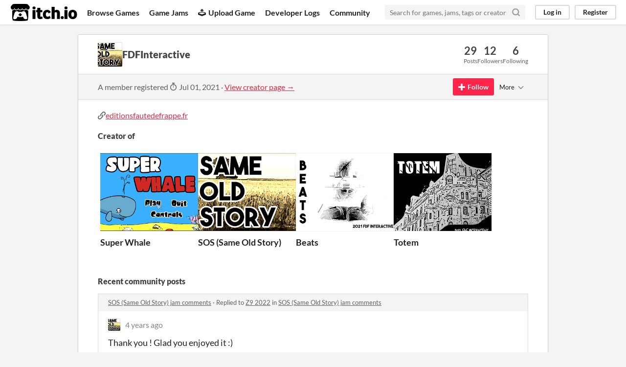

--- FILE ---
content_type: text/html
request_url: https://itch.io/profile/fdfinteractive
body_size: 7732
content:
<!DOCTYPE HTML><html lang="en"><head><meta charset="UTF-8"/><META name="GENERATOR" content="IBM HomePage Builder 2001 V5.0.0 for Windows"><meta name="msvalidate.01" content="3BB4D18369B9C21326AF7A99FCCC5A09" /><meta property="fb:app_id" content="537395183072744" /><title>FDFInteractive - itch.io</title><meta name="csrf_token" value="WyJBaFdUIiwxNzY4NjMzODM0LCJjZFZrQnNYU1dlUW1CeUciXQ==.P3gXDhL8+fcyOCbyirN/HhF+Jb8=" /><meta content="FDFInteractive" property="og:title"/><meta content="itch.io" property="og:site_name"/><meta content="4503599627724030" property="twitter:account_id"/><link rel="canonical" href="https://fdfinteractive.itch.io"/><link rel="manifest" href="/static/manifest.json"/><meta name="itch:path" content="users/4611758"/><meta name="viewport" content="width=device-width, initial-scale=1"/><meta name="theme-color" content="#FA5C5C"/><link rel="stylesheet" href="https://static.itch.io/main.css?1768623172"/><script type="text/javascript">if (!window.location.hostname.match(/localhost/)) {      window.dataLayer = window.dataLayer || [];
      function gtag(){dataLayer.push(arguments);}
      gtag('js', new Date());
      gtag('config', "G-36R7NPBMLS", {});
      (function(d, t, s, m) {
        s = d.createElement(t);
        s.src = "https:\/\/www.googletagmanager.com\/gtag\/js?id=G-36R7NPBMLS";
        s.async = 1;
        m = d.getElementsByTagName(t)[0];
        m.parentNode.insertBefore(s, m);
      })(document, "script");
      }</script><script type="text/javascript">window.itchio_translations_url = 'https://static.itch.io/translations';</script><script src="https://static.itch.io/lib.min.js?1768623172" type="text/javascript"></script><script src="https://static.itch.io/bundle.min.js?1768623172" type="text/javascript"></script><script src="https://static.itch.io/react.min.js?1768623172" defer type="text/javascript"></script><script src="https://static.itch.io/community.min.js?1768623172" type="text/javascript"></script><script type="text/javascript">I.current_user = null;</script></head><body data-host="itch.io" data-page_name="community.profile" class="locale_en layout_widget responsive"><div class="header_widget base_widget" id="header_3414271"><a href="#maincontent" class="skip_to_main">Skip to main content</a><div class="primary_header"><h1 title="itch.io - indie game hosting marketplace" class="title"><a title="itch.io - indie game hosting marketplace" href="/" class="header_logo"><span class="visually_hidden">itch.io</span><img src="https://static.itch.io/images/logo-black-new.svg" alt="itch.io logo &amp; title" width="775" height="199" class="full_logo"/><img src="https://static.itch.io/images/itchio-textless-black.svg" alt="itch.io logo" width="262" height="235" class="minimal_logo"/></a></h1><div class="header_buttons"><a data-label="browse" href="/games" class="header_button browse_btn">Browse Games</a><a data-label="jams" href="/jams" class="header_button jams_btn">Game Jams</a><a data-label="developers" href="/developers" class="header_button developers_btn"><span aria-hidden="true" class="icon icon-upload"></span>Upload Game</a><a data-label="devlogs" href="/devlogs" class="header_button devlogs_btn">Developer Logs</a><a data-label="community.home" href="/community" class="header_button community.home_btn">Community</a></div><form action="/search" class="game_search"><input required="required" placeholder="Search for games, jams, tags or creators" type="text" name="q" class="search_input"/><button aria-label="Search" class="submit_btn"><svg role="img" width="18" height="18" stroke="currentColor" stroke-width="3" aria-hidden stroke-linecap="round" fill="none" stroke-linejoin="round" version="1.1" viewBox="0 0 24 24" class="svgicon icon_search"><circle cx="11" cy="11" r="8"></circle><line x1="21" y1="21" x2="16.65" y2="16.65"></line></svg></button></form><div class="user_panel_widget base_widget" id="user_panel_9972050"><a data-label="log_in" data-register_action="header" href="/login" class="panel_button">Log in</a><a data-label="register" data-register_action="header" href="/register" class="panel_button register_button">Register</a></div></div><div data-target="browse" class="header_dropdown"><a href="/games/store">Indie game store</a><a href="/games/free">Free games</a><a href="/games/fun">Fun games</a><a href="/games/tag-horror">Horror games</a><div class="divider"></div><a href="/tools">Game development</a><a href="/game-assets">Assets</a><a href="/comics">Comics</a><div class="divider"></div><a href="/sales">Sales</a><a href="/bundles">Bundles</a><div class="divider"></div><a href="/jobs">Jobs</a><div class="divider"></div><a href="/tags">Tags</a><a href="/game-development/engines">Game Engines</a></div></div><div class="main"><div class="inner_column"><div class="community_profile_page page_widget base_widget" id="community_profile_6652344"><div class="tabbed_header_widget base_widget" id="tabbed_header_7039472"><div class="stat_header_widget"><div class="text_container"><div style="background-image: url(&#039;https://img.itch.zone/aW1nLzY5MDI3OTQucG5n/80x80%23/EZBiP5.png&#039;)" class="avatar"></div><h2>FDFInteractive</h2></div><div class="stats_container"><div class="stat_box"><div class="stat_value">29</div><div class="stat_label">Posts</div></div><div class="stat_box"><div class="stat_value">12</div><div class="stat_label">Followers</div></div><div class="stat_box"><div class="stat_value">6</div><div class="stat_label">Following</div></div></div></div></div><div class="sub_header"><div class="user_data">A member registered <abbr title="01 July 2021 @ 07:25 UTC"><span aria-hidden="true" class="icon icon-stopwatch"></span> Jul 01, 2021</abbr><span class="divider"> · </span><a href="https://fdfinteractive.itch.io">View creator page →</a></div><div class="follow_button_widget base_widget" id="follow_button_5423006"></div><div class="filter_picker_widget base_widget" id="filter_picker_3600900"><button class="filter_value"><span class="value_label">More</span><svg role="img" width="18" height="18" stroke="currentColor" stroke-width="2" aria-hidden stroke-linecap="round" fill="none" stroke-linejoin="round" version="1.1" viewBox="0 0 24 24" class="svgicon icon_down_tick2"><polyline points="6 9 12 15 18 9"></polyline></svg></button><div class="filter_popup"><div class="filter_options"><div class="filter_option"><form action="/blocks" method="post" onsubmit="return confirm(&#039;You will no longer see this accounts posts and receive notifications from them.&#039;)" class="block_form"><input type="hidden" name="csrf_token" value="WyJBaFdUIiwxNzY4NjMzODM0LCJjZFZrQnNYU1dlUW1CeUciXQ==.P3gXDhL8+fcyOCbyirN/HhF+Jb8=" /><input value="4611758" name="blocked_user_id" type="hidden"/><input value="block" name="action" type="hidden"/><button class="button small">Block account</button></form></div></div></div></div></div><div class="padded"><div class="user_links user_links_widget base_widget" id="user_links_7772871"><span class="link_group"><span class="icon icon-link"></span><a href="http://editionsfautedefrappe.fr" rel="nofollow me">editionsfautedefrappe.fr</a></span></div><h3>Creator of</h3><div class="game_carousel_widget base_widget"><div class="paddle_next" data-label="paddle_next"><div class="paddle_center_area"></div></div><div class="paddle_prev" data-label="paddle_prev"><div class="paddle_center_area"></div></div><div class="scrollbar_outer"><div class="scrollbar_inner"></div></div><div class="scrolling_outer"><div class="game_grid_widget base_widget scrolling_inner game_list"><div data-game_id="1177806" dir="auto" class="game_cell has_cover lazy_images"><div style="background-color:#000000;" class="game_thumb"><a tabindex="-1" data-label="game:1177806:thumb" data-action="game_grid" href="https://fdfinteractive.itch.io/super-whale" class="thumb_link game_link"><img class="lazy_loaded" width="315" height="250" data-lazy_src="https://img.itch.zone/aW1nLzY4NTg3OTUucG5n/315x250%23c/BXBgfv.png"/></a></div><div class="game_cell_data"><div class="game_title"><a data-label="game:1177806:title" data-action="game_grid" href="https://fdfinteractive.itch.io/super-whale" class="title game_link">Super Whale</a></div><div title="R-type style 2D Shooter with a marin mammal !" class="game_text">R-type style 2D Shooter with a marin mammal !</div><div class="game_author"><a data-action="game_grid" href="https://fdfinteractive.itch.io" data-label="user:4611758">FDFInteractive</a></div><div class="game_genre">Shooter</div><div class="game_platform"><span title="Download for Windows" aria-hidden="true" class="icon icon-windows8"></span> </div></div></div><div data-game_id="1170777" dir="auto" class="game_cell has_cover lazy_images"><div style="background-color:#000000;" class="game_thumb"><a tabindex="-1" data-label="game:1170777:thumb" data-action="game_grid" href="https://fdfinteractive.itch.io/sos-same-old-story" class="thumb_link game_link"><img class="lazy_loaded" width="315" height="250" data-lazy_src="https://img.itch.zone/aW1nLzY4MTYxNTMucG5n/315x250%23c/iVEOG7.png"/></a></div><div class="game_cell_data"><div class="game_title"><a data-label="game:1170777:title" data-action="game_grid" href="https://fdfinteractive.itch.io/sos-same-old-story" class="title game_link">SOS (Same Old Story)</a></div><div title="On this road, choices lead to live... Or die." class="game_text">On this road, choices lead to live... Or die.</div><div class="game_author"><a data-action="game_grid" href="https://fdfinteractive.itch.io" data-label="user:4611758">FDFInteractive</a></div><div class="game_genre">Visual Novel</div><div class="game_platform"><span title="Download for Windows" aria-hidden="true" class="icon icon-windows8"></span> </div></div></div><div data-game_id="1133401" dir="auto" class="game_cell has_cover lazy_images"><div class="game_thumb"><a tabindex="-1" data-label="game:1133401:thumb" data-action="game_grid" href="https://fdfinteractive.itch.io/beats" class="thumb_link game_link"><img class="lazy_loaded" width="315" height="250" data-lazy_src="https://img.itch.zone/aW1nLzY1Njg2NjAucG5n/315x250%23c/eh22rw.png"/></a></div><div class="game_cell_data"><div class="game_title"><a data-label="game:1133401:title" data-action="game_grid" href="https://fdfinteractive.itch.io/beats" class="title game_link">Beats</a></div><div title="Horror point&#039;n click about recollecting memories... And facing them." class="game_text">Horror point&#039;n click about recollecting memories... And facing them.</div><div class="game_author"><a data-action="game_grid" href="https://fdfinteractive.itch.io" data-label="user:4611758">FDFInteractive</a></div><div class="game_genre">Interactive Fiction</div><div class="game_platform"><span title="Download for Windows" aria-hidden="true" class="icon icon-windows8"></span> </div></div></div><div data-game_id="1109150" dir="auto" class="game_cell has_cover lazy_images"><div style="background-color:#261b1b;" class="game_thumb"><a tabindex="-1" data-label="game:1109150:thumb" data-action="game_grid" href="https://fdfinteractive.itch.io/totem" class="thumb_link game_link"><img class="lazy_loaded" width="315" height="250" data-lazy_src="https://img.itch.zone/aW1nLzY0MDM5OTAuanBn/315x250%23c/Oz8PUo.jpg"/></a></div><div class="game_cell_data"><div class="game_title"><a data-label="game:1109150:title" data-action="game_grid" href="https://fdfinteractive.itch.io/totem" class="title game_link">Totem</a></div><div title="Old school black and white horror point&#039;n click" class="game_text">Old school black and white horror point&#039;n click</div><div class="game_author"><a data-action="game_grid" href="https://fdfinteractive.itch.io" data-label="user:4611758">FDFInteractive</a></div><div class="game_genre">Adventure</div><div class="game_platform"><span title="Download for Windows" aria-hidden="true" class="icon icon-windows8"></span> </div></div></div></div></div></div><div class="recent_posts"><h3>Recent community posts</h3><div class="topic_post_row"><div class="topic_title"><a href="/jam/sunofes21/rate/1170777">SOS (Same Old Story) jam comments</a><span> · </span>Replied to <a href="https://z9-2022.itch.io">Z9 2022</a> in <a href="/jam/sunofes21/rate/1170777">SOS (Same Old Story) jam comments</a></div><div class="community_post_list_widget base_widget" id="community_post_list_6338873"><div data-post="{&quot;user_id&quot;:4611758,&quot;id&quot;:4400414}" class="community_post" id="post-4400414"><div id="first-post" class="post_anchor"></div><div id="last-post" class="post_anchor"></div><div class="post_grid"><a href="/profile/fdfinteractive" class="avatar_container"><div style="background-image: url(https://img.itch.zone/aW1nLzY5MDI3OTQucG5n/25x25%23/RaxCBp.png)" class="post_avatar"></div></a><div class="post_header"><span class="post_author"><a href="/profile/fdfinteractive">FDFInteractive</a></span><span title="2021-08-30 12:17:23" class="post_date"><a href="/post/4400414">4 years ago</a></span></div><div class="post_content"><div dir="auto" class="post_body user_formatted"><p>Thank you ! Glad you enjoyed it :)</p></div><div class="post_footer"><a data-register_action="community_reply" href="/login" class="post_action reply_btn">Reply</a></div></div></div></div><script id="vote_counts_tpl" type="text/template"><% if (up_score > 0) { %><span class="upvotes">(+{{up_score}})</span><% } %><% if (down_score > 0) { %><span class="downvotes">(-{{down_score}})</span><% } %></script></div></div><div class="topic_post_row"><div class="topic_title"><a href="https://fdfinteractive.itch.io/sos-same-old-story/comments">SOS (Same Old Story) comments</a><span> · </span>Replied to <a href="https://z9-2022.itch.io">Z9 2022</a> in <a href="https://fdfinteractive.itch.io/sos-same-old-story/comments">SOS (Same Old Story) comments</a></div><div class="community_post_list_widget base_widget" id="community_post_list_9307675"><div data-post="{&quot;user_id&quot;:4611758,&quot;id&quot;:4400398}" class="community_post" id="post-4400398"><div id="first-post" class="post_anchor"></div><div id="last-post" class="post_anchor"></div><div class="post_grid"><a href="/profile/fdfinteractive" class="avatar_container"><div style="background-image: url(https://img.itch.zone/aW1nLzY5MDI3OTQucG5n/25x25%23/RaxCBp.png)" class="post_avatar"></div></a><div class="post_header"><span class="post_author"><a href="/profile/fdfinteractive">FDFInteractive</a></span><span title="2021-08-30 12:16:22" class="post_date"><a href="/post/4400398">4 years ago</a></span></div><div class="post_content"><div dir="auto" class="post_body user_formatted"><p>Thanks a lot !</p></div><div class="post_footer"><a data-register_action="community_reply" href="/login" class="post_action reply_btn">Reply</a></div></div></div></div><script id="vote_counts_tpl" type="text/template"><% if (up_score > 0) { %><span class="upvotes">(+{{up_score}})</span><% } %><% if (down_score > 0) { %><span class="downvotes">(-{{down_score}})</span><% } %></script></div></div><div class="topic_post_row"><div class="topic_title"><a href="https://fdfinteractive.itch.io/sos-same-old-story/comments">SOS (Same Old Story) comments</a><span> · </span>Replied to <a href="https://matti-1.itch.io">Matti-1</a> in <a href="https://fdfinteractive.itch.io/sos-same-old-story/comments">SOS (Same Old Story) comments</a></div><div class="community_post_list_widget base_widget" id="community_post_list_5087616"><div data-post="{&quot;user_id&quot;:4611758,&quot;id&quot;:4349522}" class="community_post" id="post-4349522"><div id="first-post" class="post_anchor"></div><div id="last-post" class="post_anchor"></div><div class="post_grid"><a href="/profile/fdfinteractive" class="avatar_container"><div style="background-image: url(https://img.itch.zone/aW1nLzY5MDI3OTQucG5n/25x25%23/RaxCBp.png)" class="post_avatar"></div></a><div class="post_header"><span class="post_author"><a href="/profile/fdfinteractive">FDFInteractive</a></span><span title="2021-08-25 16:20:11" class="post_date"><a href="/post/4349522">4 years ago</a></span></div><div class="post_content"><div dir="auto" class="post_body user_formatted"><p>HI ! About 10-15 minutes if you make directly the right choices... More if you don&#x27;t :)</p></div><div class="post_footer"><a data-register_action="community_reply" href="/login" class="post_action reply_btn">Reply</a></div></div></div></div><script id="vote_counts_tpl" type="text/template"><% if (up_score > 0) { %><span class="upvotes">(+{{up_score}})</span><% } %><% if (down_score > 0) { %><span class="downvotes">(-{{down_score}})</span><% } %></script></div></div><div class="topic_post_row"><div class="topic_title"><a href="https://laurahunt.itch.io/if-on-a-winters-night-four-travelers/comments">If On A Winter&#039;s Night, Four Travelers comments</a><span> · </span>Posted in <a href="https://laurahunt.itch.io/if-on-a-winters-night-four-travelers/comments">If On A Winter&#039;s Night, Four Travelers comments</a></div><div class="community_post_list_widget base_widget" id="community_post_list_3949909"><div data-post="{&quot;user_id&quot;:4611758,&quot;id&quot;:4333041}" class="community_post" id="post-4333041"><div id="first-post" class="post_anchor"></div><div id="last-post" class="post_anchor"></div><div class="post_grid"><a href="/profile/fdfinteractive" class="avatar_container"><div style="background-image: url(https://img.itch.zone/aW1nLzY5MDI3OTQucG5n/25x25%23/RaxCBp.png)" class="post_avatar"></div></a><div class="post_header"><span class="post_author"><a href="/profile/fdfinteractive">FDFInteractive</a></span><span title="2021-08-23 09:38:25" class="post_date"><a href="/post/4333041">4 years ago</a></span></div><div class="post_content"><div dir="auto" class="post_body user_formatted"><p>Hi ! I&#x27;m not the only one here to say that, but you&#x27;ve done a splendid job !&nbsp; Have you other games in developpement ? Thanks for sharing your work :)</p></div><div class="post_footer"><a data-register_action="community_reply" href="/login" class="post_action reply_btn">Reply</a></div></div></div></div><script id="vote_counts_tpl" type="text/template"><% if (up_score > 0) { %><span class="upvotes">(+{{up_score}})</span><% } %><% if (down_score > 0) { %><span class="downvotes">(-{{down_score}})</span><% } %></script></div></div><div class="topic_post_row"><div class="topic_title"><a href="https://gsstudio.itch.io/marks-room/comments">Mark&#039;s Room comments</a><span> · </span>Posted in <a href="https://gsstudio.itch.io/marks-room/comments">Mark&#039;s Room comments</a></div><div class="community_post_list_widget base_widget" id="community_post_list_1836683"><div data-post="{&quot;user_id&quot;:4611758,&quot;id&quot;:4333022}" class="community_post" id="post-4333022"><div id="first-post" class="post_anchor"></div><div id="last-post" class="post_anchor"></div><div class="post_grid"><a href="/profile/fdfinteractive" class="avatar_container"><div style="background-image: url(https://img.itch.zone/aW1nLzY5MDI3OTQucG5n/25x25%23/RaxCBp.png)" class="post_avatar"></div></a><div class="post_header"><span class="post_author"><a href="/profile/fdfinteractive">FDFInteractive</a></span><span title="2021-08-23 09:35:33" class="post_date"><a href="/post/4333022">4 years ago</a></span></div><div class="post_content"><div dir="auto" class="post_body user_formatted"><p>The next one ! We want the next one ! But seriously, I really enjoyed this first room. Thanks for sharing it with us :)</p></div><div class="post_footer"><a data-register_action="community_reply" href="/login" class="post_action reply_btn">Reply</a></div></div></div></div><script id="vote_counts_tpl" type="text/template"><% if (up_score > 0) { %><span class="upvotes">(+{{up_score}})</span><% } %><% if (down_score > 0) { %><span class="downvotes">(-{{down_score}})</span><% } %></script></div></div><div class="topic_post_row"><div class="topic_title"><a href="https://ansimuz.itch.io/plage-road/comments">Plague Road comments</a><span> · </span>Posted in <a href="https://ansimuz.itch.io/plage-road/comments">Plague Road comments</a></div><div class="community_post_list_widget base_widget" id="community_post_list_8856205"><div data-post="{&quot;user_id&quot;:4611758,&quot;id&quot;:4333001}" class="community_post" id="post-4333001"><div id="first-post" class="post_anchor"></div><div id="last-post" class="post_anchor"></div><div class="post_grid"><a href="/profile/fdfinteractive" class="avatar_container"><div style="background-image: url(https://img.itch.zone/aW1nLzY5MDI3OTQucG5n/25x25%23/RaxCBp.png)" class="post_avatar"></div></a><div class="post_header"><span class="post_author"><a href="/profile/fdfinteractive">FDFInteractive</a></span><span title="2021-08-23 09:33:31" class="post_date"><a href="/post/4333001">4 years ago</a></span></div><div class="post_content"><div dir="auto" class="post_body user_formatted"><p>Hi ! Amazing how you can build an atmosphere and solid gameplay with a black screen and a bunch of little sprites... Really enjoyed it.&nbsp;Good job !&nbsp;<span></span></p></div><div class="post_footer"><a data-register_action="community_reply" href="/login" class="post_action reply_btn">Reply</a></div></div></div></div><script id="vote_counts_tpl" type="text/template"><% if (up_score > 0) { %><span class="upvotes">(+{{up_score}})</span><% } %><% if (down_score > 0) { %><span class="downvotes">(-{{down_score}})</span><% } %></script></div></div><div class="topic_post_row"><div class="topic_title"><a href="https://beyondbooleans.itch.io/abscission/comments">Abscission - Demo comments</a><span> · </span>Posted in <a href="https://beyondbooleans.itch.io/abscission/comments">Abscission - Demo comments</a></div><div class="community_post_list_widget base_widget" id="community_post_list_5028258"><div data-post="{&quot;user_id&quot;:4611758,&quot;id&quot;:4332957}" class="community_post" id="post-4332957"><div id="first-post" class="post_anchor"></div><div id="last-post" class="post_anchor"></div><div class="post_grid"><a href="/profile/fdfinteractive" class="avatar_container"><div style="background-image: url(https://img.itch.zone/aW1nLzY5MDI3OTQucG5n/25x25%23/RaxCBp.png)" class="post_avatar"></div></a><div class="post_header"><span class="post_author"><a href="/profile/fdfinteractive">FDFInteractive</a></span><span title="2021-08-23 09:22:57" class="post_date"><a href="/post/4332957">4 years ago</a></span></div><div class="post_content"><div dir="auto" class="post_body user_formatted"><p>Hi ! Really enjoyed atmosphere and story. Can&#x27;t wait for the entire game... You have all support from the FDF Interactive team :)</p></div><div class="post_footer"><a data-register_action="community_reply" href="/login" class="post_action reply_btn">Reply</a></div></div></div></div><script id="vote_counts_tpl" type="text/template"><% if (up_score > 0) { %><span class="upvotes">(+{{up_score}})</span><% } %><% if (down_score > 0) { %><span class="downvotes">(-{{down_score}})</span><% } %></script></div></div><div class="topic_post_row"><div class="topic_title"><a href="https://chankostudios.itch.io/otsukare/comments">Otsukare! comments</a><span> · </span>Posted in <a href="https://chankostudios.itch.io/otsukare/comments">Otsukare! comments</a></div><div class="community_post_list_widget base_widget" id="community_post_list_7031943"><div data-post="{&quot;user_id&quot;:4611758,&quot;id&quot;:4332952}" class="community_post" id="post-4332952"><div id="first-post" class="post_anchor"></div><div id="last-post" class="post_anchor"></div><div class="post_grid"><a href="/profile/fdfinteractive" class="avatar_container"><div style="background-image: url(https://img.itch.zone/aW1nLzY5MDI3OTQucG5n/25x25%23/RaxCBp.png)" class="post_avatar"></div></a><div class="post_header"><span class="post_author"><a href="/profile/fdfinteractive">FDFInteractive</a></span><span title="2021-08-23 09:20:30" class="post_date"><a href="/post/4332952">4 years ago</a></span></div><div class="post_content"><div dir="auto" class="post_body user_formatted"><p>Pretty cool game. Perfect for all frustrated employees... En français, du beau boulot !</p></div><div class="post_footer"><a data-register_action="community_reply" href="/login" class="post_action reply_btn">Reply</a></div></div></div></div><script id="vote_counts_tpl" type="text/template"><% if (up_score > 0) { %><span class="upvotes">(+{{up_score}})</span><% } %><% if (down_score > 0) { %><span class="downvotes">(-{{down_score}})</span><% } %></script></div></div><div class="topic_post_row"><div class="topic_title"><a href="https://aquiluslupus.itch.io/cozy/comments">Cozy comments</a><span> · </span>Posted in <a href="https://aquiluslupus.itch.io/cozy/comments">Cozy comments</a></div><div class="community_post_list_widget base_widget" id="community_post_list_3217217"><div data-post="{&quot;user_id&quot;:4611758,&quot;id&quot;:4332943}" class="community_post" id="post-4332943"><div id="first-post" class="post_anchor"></div><div id="last-post" class="post_anchor"></div><div class="post_grid"><a href="/profile/fdfinteractive" class="avatar_container"><div style="background-image: url(https://img.itch.zone/aW1nLzY5MDI3OTQucG5n/25x25%23/RaxCBp.png)" class="post_avatar"></div></a><div class="post_header"><span class="post_author"><a href="/profile/fdfinteractive">FDFInteractive</a></span><span title="2021-08-23 09:18:49" class="post_date"><a href="/post/4332943">4 years ago</a></span></div><div class="post_content"><div dir="auto" class="post_body user_formatted"><p>Hi ! I really enjoyed this old school point and click tribute ! With some original atmosphere too... Thanks for sharing it with us :)</p></div><div class="post_footer"><a data-register_action="community_reply" href="/login" class="post_action reply_btn">Reply</a></div></div></div></div><script id="vote_counts_tpl" type="text/template"><% if (up_score > 0) { %><span class="upvotes">(+{{up_score}})</span><% } %><% if (down_score > 0) { %><span class="downvotes">(-{{down_score}})</span><% } %></script></div></div><div class="topic_post_row"><div class="topic_title"><a href="https://thecosmicfae.itch.io/the-last-door-on-the-left/comments">The Last Door on the Left comments</a><span> · </span>Posted in <a href="https://thecosmicfae.itch.io/the-last-door-on-the-left/comments">The Last Door on the Left comments</a></div><div class="community_post_list_widget base_widget" id="community_post_list_8408288"><div data-post="{&quot;user_id&quot;:4611758,&quot;id&quot;:4332934}" class="community_post" id="post-4332934"><div id="first-post" class="post_anchor"></div><div id="last-post" class="post_anchor"></div><div class="post_grid"><a href="/profile/fdfinteractive" class="avatar_container"><div style="background-image: url(https://img.itch.zone/aW1nLzY5MDI3OTQucG5n/25x25%23/RaxCBp.png)" class="post_avatar"></div></a><div class="post_header"><span class="post_author"><a href="/profile/fdfinteractive">FDFInteractive</a></span><span title="2021-08-23 09:16:13" class="post_date"><a href="/post/4332934">4 years ago</a></span> <span class="edit_message">(2 edits)</span> </div><div class="post_content"><div dir="auto" class="post_body user_formatted"><p>Cool short game, simple but scary... Thanks for sharing it !</p></div><div class="post_footer"><a data-register_action="community_reply" href="/login" class="post_action reply_btn">Reply</a></div></div></div></div><script id="vote_counts_tpl" type="text/template"><% if (up_score > 0) { %><span class="upvotes">(+{{up_score}})</span><% } %><% if (down_score > 0) { %><span class="downvotes">(-{{down_score}})</span><% } %></script></div></div><div class="topic_post_row"><div class="topic_title"><a href="https://fdfinteractive.itch.io/totem/comments">Totem comments</a><span> · </span>Replied to <a href="https://terrorose.itch.io">Terry</a> in <a href="https://fdfinteractive.itch.io/totem/comments">Totem comments</a></div><div class="community_post_list_widget base_widget" id="community_post_list_9001394"><div data-post="{&quot;user_id&quot;:4611758,&quot;id&quot;:4305378}" class="community_post" id="post-4305378"><div id="first-post" class="post_anchor"></div><div id="last-post" class="post_anchor"></div><div class="post_grid"><a href="/profile/fdfinteractive" class="avatar_container"><div style="background-image: url(https://img.itch.zone/aW1nLzY5MDI3OTQucG5n/25x25%23/RaxCBp.png)" class="post_avatar"></div></a><div class="post_header"><span class="post_author"><a href="/profile/fdfinteractive">FDFInteractive</a></span><span title="2021-08-20 10:16:16" class="post_date"><a href="/post/4305378">4 years ago</a></span></div><div class="post_content"><div dir="auto" class="post_body user_formatted"><p>HI !&nbsp;You can save at any time, wich loads you at the beginning of each &quot;section&quot; (ground floor, greenhouse, attic, etc) and save also your inventory.&nbsp; Thanks for playing and enjoy :)</p></div><div class="post_footer"><a data-register_action="community_reply" href="/login" class="post_action reply_btn">Reply</a></div></div></div></div><script id="vote_counts_tpl" type="text/template"><% if (up_score > 0) { %><span class="upvotes">(+{{up_score}})</span><% } %><% if (down_score > 0) { %><span class="downvotes">(-{{down_score}})</span><% } %></script></div></div><div class="topic_post_row"><div class="topic_title"><a href="/jam/indie-horror-jam/rate/1133401">Beats jam comments</a><span> · </span>Replied to <a href="https://joelgray.itch.io">JoelTheGray</a> in <a href="/jam/indie-horror-jam/rate/1133401">Beats jam comments</a></div><div class="community_post_list_widget base_widget" id="community_post_list_924008"><div data-post="{&quot;user_id&quot;:4611758,&quot;id&quot;:4141870}" class="community_post" id="post-4141870"><div id="first-post" class="post_anchor"></div><div id="last-post" class="post_anchor"></div><div class="post_grid"><a href="/profile/fdfinteractive" class="avatar_container"><div style="background-image: url(https://img.itch.zone/aW1nLzY5MDI3OTQucG5n/25x25%23/RaxCBp.png)" class="post_avatar"></div></a><div class="post_header"><span class="post_author"><a href="/profile/fdfinteractive">FDFInteractive</a></span><span title="2021-07-27 16:14:41" class="post_date"><a href="/post/4141870">4 years ago</a></span></div><div class="post_content"><div dir="auto" class="post_body user_formatted"><p>Thanks a lot, JoelTheGray ! I&#x27;ll be less confusing with navigation next time... Even if it adds some mystery :)</p></div><div class="post_footer"><a data-register_action="community_reply" href="/login" class="post_action reply_btn">Reply</a></div></div></div></div><script id="vote_counts_tpl" type="text/template"><% if (up_score > 0) { %><span class="upvotes">(+{{up_score}})</span><% } %><% if (down_score > 0) { %><span class="downvotes">(-{{down_score}})</span><% } %></script></div></div><div class="topic_post_row"><div class="topic_title"><a href="https://ke51n.itch.io/zombie-train-beyond-earth-episode-i/comments">Zombie Train Beyond Earth: Episode I comments</a><span> · </span>Posted in <a href="https://ke51n.itch.io/zombie-train-beyond-earth-episode-i/comments">Zombie Train Beyond Earth: Episode I comments</a></div><div class="community_post_list_widget base_widget" id="community_post_list_3366097"><div data-post="{&quot;user_id&quot;:4611758,&quot;id&quot;:3940233}" class="community_post" id="post-3940233"><div id="first-post" class="post_anchor"></div><div id="last-post" class="post_anchor"></div><div class="post_grid"><a href="/profile/fdfinteractive" class="avatar_container"><div style="background-image: url(https://img.itch.zone/aW1nLzY5MDI3OTQucG5n/25x25%23/RaxCBp.png)" class="post_avatar"></div></a><div class="post_header"><span class="post_author"><a href="/profile/fdfinteractive">FDFInteractive</a></span><span title="2021-07-05 15:20:37" class="post_date"><a href="/post/3940233">4 years ago</a></span></div><div class="post_content"><div dir="auto" class="post_body user_formatted"><p>Nothing like a good zombie brawl on rails... Thanks for the experience !</p></div><div class="post_footer"><a data-register_action="community_reply" href="/login" class="post_action reply_btn">Reply</a></div></div></div></div><script id="vote_counts_tpl" type="text/template"><% if (up_score > 0) { %><span class="upvotes">(+{{up_score}})</span><% } %><% if (down_score > 0) { %><span class="downvotes">(-{{down_score}})</span><% } %></script></div></div><div class="topic_post_row"><div class="topic_title"><a href="https://sdelay.itch.io/destroy-the-plant/comments">Destroy The Plant comments</a><span> · </span>Posted in <a href="https://sdelay.itch.io/destroy-the-plant/comments">Destroy The Plant comments</a></div><div class="community_post_list_widget base_widget" id="community_post_list_9301745"><div data-post="{&quot;user_id&quot;:4611758,&quot;id&quot;:3940223}" class="community_post" id="post-3940223"><div id="first-post" class="post_anchor"></div><div id="last-post" class="post_anchor"></div><div class="post_grid"><a href="/profile/fdfinteractive" class="avatar_container"><div style="background-image: url(https://img.itch.zone/aW1nLzY5MDI3OTQucG5n/25x25%23/RaxCBp.png)" class="post_avatar"></div></a><div class="post_header"><span class="post_author"><a href="/profile/fdfinteractive">FDFInteractive</a></span><span title="2021-07-05 15:18:39" class="post_date"><a href="/post/3940223">4 years ago</a></span></div><div class="post_content"><div dir="auto" class="post_body user_formatted"><p>Yeah, a good old tricky point and click ! Thanks for the experience.&nbsp;</p></div><div class="post_footer"><a data-register_action="community_reply" href="/login" class="post_action reply_btn">Reply</a></div></div></div></div><script id="vote_counts_tpl" type="text/template"><% if (up_score > 0) { %><span class="upvotes">(+{{up_score}})</span><% } %><% if (down_score > 0) { %><span class="downvotes">(-{{down_score}})</span><% } %></script></div></div><div class="topic_post_row"><div class="topic_title"><a href="https://devonwolters.itch.io/brainbug/comments">Brainbug comments</a><span> · </span>Posted in <a href="https://devonwolters.itch.io/brainbug/comments">Brainbug comments</a></div><div class="community_post_list_widget base_widget" id="community_post_list_4777769"><div data-post="{&quot;user_id&quot;:4611758,&quot;id&quot;:3940198}" class="community_post" id="post-3940198"><div id="first-post" class="post_anchor"></div><div id="last-post" class="post_anchor"></div><div class="post_grid"><a href="/profile/fdfinteractive" class="avatar_container"><div style="background-image: url(https://img.itch.zone/aW1nLzY5MDI3OTQucG5n/25x25%23/RaxCBp.png)" class="post_avatar"></div></a><div class="post_header"><span class="post_author"><a href="/profile/fdfinteractive">FDFInteractive</a></span><span title="2021-07-05 15:14:47" class="post_date"><a href="/post/3940198">4 years ago</a></span></div><div class="post_content"><div dir="auto" class="post_body user_formatted"><p>Creeps and laughs, what a program... Thanks for the experience !</p></div><div class="post_footer"><a data-register_action="community_reply" href="/login" class="post_action reply_btn">Reply</a></div></div></div></div><script id="vote_counts_tpl" type="text/template"><% if (up_score > 0) { %><span class="upvotes">(+{{up_score}})</span><% } %><% if (down_score > 0) { %><span class="downvotes">(-{{down_score}})</span><% } %></script></div></div><div class="topic_post_row"><div class="topic_title"><a href="https://torfi.itch.io/a-firm-handshake/comments">A Firm Handshake comments</a><span> · </span>Posted in <a href="https://torfi.itch.io/a-firm-handshake/comments">A Firm Handshake comments</a></div><div class="community_post_list_widget base_widget" id="community_post_list_7672787"><div data-post="{&quot;user_id&quot;:4611758,&quot;id&quot;:3940171}" class="community_post" id="post-3940171"><div id="first-post" class="post_anchor"></div><div id="last-post" class="post_anchor"></div><div class="post_grid"><a href="/profile/fdfinteractive" class="avatar_container"><div style="background-image: url(https://img.itch.zone/aW1nLzY5MDI3OTQucG5n/25x25%23/RaxCBp.png)" class="post_avatar"></div></a><div class="post_header"><span class="post_author"><a href="/profile/fdfinteractive">FDFInteractive</a></span><span title="2021-07-05 15:10:01" class="post_date"><a href="/post/3940171">4 years ago</a></span></div><div class="post_content"><div dir="auto" class="post_body user_formatted"><p>Simple and fun. In french : &quot;Bravo&quot; :)</p></div><div class="post_footer"><a data-register_action="community_reply" href="/login" class="post_action reply_btn">Reply</a></div></div></div></div><script id="vote_counts_tpl" type="text/template"><% if (up_score > 0) { %><span class="upvotes">(+{{up_score}})</span><% } %><% if (down_score > 0) { %><span class="downvotes">(-{{down_score}})</span><% } %></script></div></div><div class="topic_post_row"><div class="topic_title"><a href="https://studiohazy.itch.io/the-fixer/comments">The Fixer comments</a><span> · </span>Posted in <a href="https://studiohazy.itch.io/the-fixer/comments">The Fixer comments</a></div><div class="community_post_list_widget base_widget" id="community_post_list_5610992"><div data-post="{&quot;user_id&quot;:4611758,&quot;id&quot;:3940167}" class="community_post" id="post-3940167"><div id="first-post" class="post_anchor"></div><div id="last-post" class="post_anchor"></div><div class="post_grid"><a href="/profile/fdfinteractive" class="avatar_container"><div style="background-image: url(https://img.itch.zone/aW1nLzY5MDI3OTQucG5n/25x25%23/RaxCBp.png)" class="post_avatar"></div></a><div class="post_header"><span class="post_author"><a href="/profile/fdfinteractive">FDFInteractive</a></span><span title="2021-07-05 15:09:22" class="post_date"><a href="/post/3940167">4 years ago</a></span></div><div class="post_content"><div dir="auto" class="post_body user_formatted"><p>Hi ! Not the point and click of the year, but I loved the atmosphere and dark humour. And all this stuff with the multiple phones... Thanks for the experience !</p></div><div class="post_footer"><a data-register_action="community_reply" href="/login" class="post_action reply_btn">Reply</a></div></div></div></div><script id="vote_counts_tpl" type="text/template"><% if (up_score > 0) { %><span class="upvotes">(+{{up_score}})</span><% } %><% if (down_score > 0) { %><span class="downvotes">(-{{down_score}})</span><% } %></script></div></div><div class="topic_post_row"><div class="topic_title"><a href="https://aquiluslupus.itch.io/shiver/comments">Shiver comments</a><span> · </span>Posted in <a href="https://aquiluslupus.itch.io/shiver/comments">Shiver comments</a></div><div class="community_post_list_widget base_widget" id="community_post_list_4485200"><div data-post="{&quot;user_id&quot;:4611758,&quot;id&quot;:3940150}" class="community_post" id="post-3940150"><div id="first-post" class="post_anchor"></div><div id="last-post" class="post_anchor"></div><div class="post_grid"><a href="/profile/fdfinteractive" class="avatar_container"><div style="background-image: url(https://img.itch.zone/aW1nLzY5MDI3OTQucG5n/25x25%23/RaxCBp.png)" class="post_avatar"></div></a><div class="post_header"><span class="post_author"><a href="/profile/fdfinteractive">FDFInteractive</a></span><span title="2021-07-05 15:05:57" class="post_date"><a href="/post/3940150">4 years ago</a></span></div><div class="post_content"><div dir="auto" class="post_body user_formatted"><p>Pretty cool game. Tanks for the experience !</p></div><div class="post_footer"><a data-register_action="community_reply" href="/login" class="post_action reply_btn">Reply</a></div></div></div></div><script id="vote_counts_tpl" type="text/template"><% if (up_score > 0) { %><span class="upvotes">(+{{up_score}})</span><% } %><% if (down_score > 0) { %><span class="downvotes">(-{{down_score}})</span><% } %></script></div></div><div class="topic_post_row"><div class="topic_title"><a href="https://rustylake.itch.io/samsara-room/comments">Samsara Room comments</a><span> · </span>Posted in <a href="https://rustylake.itch.io/samsara-room/comments">Samsara Room comments</a></div><div class="community_post_list_widget base_widget" id="community_post_list_5800632"><div data-post="{&quot;user_id&quot;:4611758,&quot;id&quot;:3940075}" class="community_post" id="post-3940075"><div id="first-post" class="post_anchor"></div><div id="last-post" class="post_anchor"></div><div class="post_grid"><a href="/profile/fdfinteractive" class="avatar_container"><div style="background-image: url(https://img.itch.zone/aW1nLzY5MDI3OTQucG5n/25x25%23/RaxCBp.png)" class="post_avatar"></div></a><div class="post_header"><span class="post_author"><a href="/profile/fdfinteractive">FDFInteractive</a></span><span title="2021-07-05 14:50:24" class="post_date"><a href="/post/3940075">4 years ago</a></span></div><div class="post_content"><div dir="auto" class="post_body user_formatted"><p>Fun, but a little too esoteric for me... Thanks anyway for the experience !</p></div><div class="post_footer"><a data-register_action="community_reply" href="/login" class="post_action reply_btn">Reply</a></div></div></div></div><script id="vote_counts_tpl" type="text/template"><% if (up_score > 0) { %><span class="upvotes">(+{{up_score}})</span><% } %><% if (down_score > 0) { %><span class="downvotes">(-{{down_score}})</span><% } %></script></div></div><div class="topic_post_row"><div class="topic_title"><a href="https://two-tales.itch.io/rabbit-hill/comments">Rabbit Hill comments</a><span> · </span>Posted in <a href="https://two-tales.itch.io/rabbit-hill/comments">Rabbit Hill comments</a></div><div class="community_post_list_widget base_widget" id="community_post_list_5972945"><div data-post="{&quot;user_id&quot;:4611758,&quot;id&quot;:3940028}" class="community_post" id="post-3940028"><div id="first-post" class="post_anchor"></div><div id="last-post" class="post_anchor"></div><div class="post_grid"><a href="/profile/fdfinteractive" class="avatar_container"><div style="background-image: url(https://img.itch.zone/aW1nLzY5MDI3OTQucG5n/25x25%23/RaxCBp.png)" class="post_avatar"></div></a><div class="post_header"><span class="post_author"><a href="/profile/fdfinteractive">FDFInteractive</a></span><span title="2021-07-05 14:44:37" class="post_date"><a href="/post/3940028">4 years ago</a></span></div><div class="post_content"><div dir="auto" class="post_body user_formatted"><p>Hello. I downloaded your game on the AGS website last year and very enjoyed it. Really liked the retro style FMV point and click. In french : &quot;Bravo&quot; :) Are you working on something ?&nbsp;</p></div><div class="post_footer"><a data-register_action="community_reply" href="/login" class="post_action reply_btn">Reply</a></div></div></div></div><script id="vote_counts_tpl" type="text/template"><% if (up_score > 0) { %><span class="upvotes">(+{{up_score}})</span><% } %><% if (down_score > 0) { %><span class="downvotes">(-{{down_score}})</span><% } %></script></div></div><div class="topic_post_row"><div class="topic_title"><a href="https://octavinavarro.itch.io/midnight-scenes-the-goodbye-note/comments">Midnight Scenes: The Goodbye Note comments</a><span> · </span>Posted in <a href="https://octavinavarro.itch.io/midnight-scenes-the-goodbye-note/comments">Midnight Scenes: The Goodbye Note comments</a></div><div class="community_post_list_widget base_widget" id="community_post_list_1378823"><div data-post="{&quot;user_id&quot;:4611758,&quot;id&quot;:3939993}" class="community_post" id="post-3939993"><div id="first-post" class="post_anchor"></div><div id="last-post" class="post_anchor"></div><div class="post_grid"><a href="/profile/fdfinteractive" class="avatar_container"><div style="background-image: url(https://img.itch.zone/aW1nLzY5MDI3OTQucG5n/25x25%23/RaxCBp.png)" class="post_avatar"></div></a><div class="post_header"><span class="post_author"><a href="/profile/fdfinteractive">FDFInteractive</a></span><span title="2021-07-05 14:40:11" class="post_date"><a href="/post/3939993">4 years ago</a></span></div><div class="post_content"><div dir="auto" class="post_body user_formatted"><p>Hi ! The kind of game that pushes you to make your own... Writing, atmosphere, gameplay. In french : &quot;Bravo&quot; :) Is there more episodes to come ?&nbsp;</p></div><div class="post_footer"><a data-register_action="community_reply" href="/login" class="post_action reply_btn">Reply</a></div></div></div></div><script id="vote_counts_tpl" type="text/template"><% if (up_score > 0) { %><span class="upvotes">(+{{up_score}})</span><% } %><% if (down_score > 0) { %><span class="downvotes">(-{{down_score}})</span><% } %></script></div></div><div class="topic_post_row"><div class="topic_title"><a href="https://octavinavarro.itch.io/midnight-scenes-the-highway/comments">Midnight Scenes: The Highway comments</a><span> · </span>Posted in <a href="https://octavinavarro.itch.io/midnight-scenes-the-highway/comments">Midnight Scenes: The Highway comments</a></div><div class="community_post_list_widget base_widget" id="community_post_list_3570241"><div data-post="{&quot;user_id&quot;:4611758,&quot;id&quot;:3939976}" class="community_post" id="post-3939976"><div id="first-post" class="post_anchor"></div><div id="last-post" class="post_anchor"></div><div class="post_grid"><a href="/profile/fdfinteractive" class="avatar_container"><div style="background-image: url(https://img.itch.zone/aW1nLzY5MDI3OTQucG5n/25x25%23/RaxCBp.png)" class="post_avatar"></div></a><div class="post_header"><span class="post_author"><a href="/profile/fdfinteractive">FDFInteractive</a></span><span title="2021-07-05 14:37:40" class="post_date"><a href="/post/3939976">4 years ago</a></span></div><div class="post_content"><div dir="auto" class="post_body user_formatted"><p>A real masterpiece. Nothing else to say but... Thanks a lot !</p></div><div class="post_footer"><a data-register_action="community_reply" href="/login" class="post_action reply_btn">Reply</a></div></div></div></div><script id="vote_counts_tpl" type="text/template"><% if (up_score > 0) { %><span class="upvotes">(+{{up_score}})</span><% } %><% if (down_score > 0) { %><span class="downvotes">(-{{down_score}})</span><% } %></script></div></div><div class="topic_post_row"><div class="topic_title"><a href="https://sandgardeners.itch.io/marlowe/comments">Philip Marlowe Doesn&#039;t Understand the Mystery comments</a><span> · </span>Posted in <a href="https://sandgardeners.itch.io/marlowe/comments">Philip Marlowe Doesn&#039;t Understand the Mystery comments</a></div><div class="community_post_list_widget base_widget" id="community_post_list_8714895"><div data-post="{&quot;user_id&quot;:4611758,&quot;id&quot;:3939959}" class="community_post" id="post-3939959"><div id="first-post" class="post_anchor"></div><div id="last-post" class="post_anchor"></div><div class="post_grid"><a href="/profile/fdfinteractive" class="avatar_container"><div style="background-image: url(https://img.itch.zone/aW1nLzY5MDI3OTQucG5n/25x25%23/RaxCBp.png)" class="post_avatar"></div></a><div class="post_header"><span class="post_author"><a href="/profile/fdfinteractive">FDFInteractive</a></span><span title="2021-07-05 14:36:15" class="post_date"><a href="/post/3939959">4 years ago</a></span></div><div class="post_content"><div dir="auto" class="post_body user_formatted"><p>Originality without mastery is nothing. You have both. Thanks for the experience !</p></div><div class="post_footer"><a data-register_action="community_reply" href="/login" class="post_action reply_btn">Reply</a></div></div></div></div><script id="vote_counts_tpl" type="text/template"><% if (up_score > 0) { %><span class="upvotes">(+{{up_score}})</span><% } %><% if (down_score > 0) { %><span class="downvotes">(-{{down_score}})</span><% } %></script></div></div><div class="topic_post_row"><div class="topic_title"><a href="https://strongshell-software.itch.io/larry-the-unlucky/comments">Larry The Unlucky comments</a><span> · </span>Posted in <a href="https://strongshell-software.itch.io/larry-the-unlucky/comments">Larry The Unlucky comments</a></div><div class="community_post_list_widget base_widget" id="community_post_list_6957371"><div data-post="{&quot;user_id&quot;:4611758,&quot;id&quot;:3939952}" class="community_post" id="post-3939952"><div id="first-post" class="post_anchor"></div><div id="last-post" class="post_anchor"></div><div class="post_grid"><a href="/profile/fdfinteractive" class="avatar_container"><div style="background-image: url(https://img.itch.zone/aW1nLzY5MDI3OTQucG5n/25x25%23/RaxCBp.png)" class="post_avatar"></div></a><div class="post_header"><span class="post_author"><a href="/profile/fdfinteractive">FDFInteractive</a></span><span title="2021-07-05 14:34:19" class="post_date"><a href="/post/3939952">4 years ago</a></span></div><div class="post_content"><div dir="auto" class="post_body user_formatted"><p>Hi ! Not bad for a classical point and click. Interesting graphics and story. Thanks for the experience !</p></div><div class="post_footer"><a data-register_action="community_reply" href="/login" class="post_action reply_btn">Reply</a></div></div></div></div><script id="vote_counts_tpl" type="text/template"><% if (up_score > 0) { %><span class="upvotes">(+{{up_score}})</span><% } %><% if (down_score > 0) { %><span class="downvotes">(-{{down_score}})</span><% } %></script></div></div><div class="topic_post_row"><div class="topic_title"><a href="https://marcogiorgini.itch.io/employee-of-the-year/comments">Employee of the Year comments</a><span> · </span>Posted in <a href="https://marcogiorgini.itch.io/employee-of-the-year/comments">Employee of the Year comments</a></div><div class="community_post_list_widget base_widget" id="community_post_list_9820693"><div data-post="{&quot;user_id&quot;:4611758,&quot;id&quot;:3939921}" class="community_post" id="post-3939921"><div id="first-post" class="post_anchor"></div><div id="last-post" class="post_anchor"></div><div class="post_grid"><a href="/profile/fdfinteractive" class="avatar_container"><div style="background-image: url(https://img.itch.zone/aW1nLzY5MDI3OTQucG5n/25x25%23/RaxCBp.png)" class="post_avatar"></div></a><div class="post_header"><span class="post_author"><a href="/profile/fdfinteractive">FDFInteractive</a></span><span title="2021-07-05 14:29:04" class="post_date"><a href="/post/3939921">4 years ago</a></span></div><div class="post_content"><div dir="auto" class="post_body user_formatted"><p>Good job ! I really enjoyed your game. Thanks for the fun !</p></div><div class="post_footer"><a data-register_action="community_reply" href="/login" class="post_action reply_btn">Reply</a></div></div></div></div><script id="vote_counts_tpl" type="text/template"><% if (up_score > 0) { %><span class="upvotes">(+{{up_score}})</span><% } %><% if (down_score > 0) { %><span class="downvotes">(-{{down_score}})</span><% } %></script></div></div><div class="topic_post_row"><div class="topic_title"><a href="https://theouterzone.itch.io/the-goat-crone/comments">Tales From The Outer Zone: The Goat Crone comments</a><span> · </span>Posted in <a href="https://theouterzone.itch.io/the-goat-crone/comments">Tales From The Outer Zone: The Goat Crone comments</a></div><div class="community_post_list_widget base_widget" id="community_post_list_9275246"><div data-post="{&quot;user_id&quot;:4611758,&quot;id&quot;:3939917}" class="community_post" id="post-3939917"><div id="first-post" class="post_anchor"></div><div id="last-post" class="post_anchor"></div><div class="post_grid"><a href="/profile/fdfinteractive" class="avatar_container"><div style="background-image: url(https://img.itch.zone/aW1nLzY5MDI3OTQucG5n/25x25%23/RaxCBp.png)" class="post_avatar"></div></a><div class="post_header"><span class="post_author"><a href="/profile/fdfinteractive">FDFInteractive</a></span><span title="2021-07-05 14:27:52" class="post_date"><a href="/post/3939917">4 years ago</a></span></div><div class="post_content"><div dir="auto" class="post_body user_formatted"><p>Dark but funny, slow but suspensefull, short but rich... Paradoxes make good games :)</p></div><div class="post_footer"><a data-register_action="community_reply" href="/login" class="post_action reply_btn">Reply</a></div></div></div></div><script id="vote_counts_tpl" type="text/template"><% if (up_score > 0) { %><span class="upvotes">(+{{up_score}})</span><% } %><% if (down_score > 0) { %><span class="downvotes">(-{{down_score}})</span><% } %></script></div></div><div class="topic_post_row"><div class="topic_title"><a href="https://theouterzone.itch.io/cyborg-seppuku/comments">Tales From The Outer Zone: Cyborg Seppuku comments</a><span> · </span>Posted in <a href="https://theouterzone.itch.io/cyborg-seppuku/comments">Tales From The Outer Zone: Cyborg Seppuku comments</a></div><div class="community_post_list_widget base_widget" id="community_post_list_8943232"><div data-post="{&quot;user_id&quot;:4611758,&quot;id&quot;:3939902}" class="community_post" id="post-3939902"><div id="first-post" class="post_anchor"></div><div id="last-post" class="post_anchor"></div><div class="post_grid"><a href="/profile/fdfinteractive" class="avatar_container"><div style="background-image: url(https://img.itch.zone/aW1nLzY5MDI3OTQucG5n/25x25%23/RaxCBp.png)" class="post_avatar"></div></a><div class="post_header"><span class="post_author"><a href="/profile/fdfinteractive">FDFInteractive</a></span><span title="2021-07-05 14:24:22" class="post_date"><a href="/post/3939902">4 years ago</a></span></div><div class="post_content"><div dir="auto" class="post_body user_formatted"><p>Hi ! Even better than &quot;Fleshworms&quot;. It&#x27;s a challenge to make a great game with very little but essential elements... And you did it !</p></div><div class="post_footer"><a data-register_action="community_reply" href="/login" class="post_action reply_btn">Reply</a></div></div></div></div><script id="vote_counts_tpl" type="text/template"><% if (up_score > 0) { %><span class="upvotes">(+{{up_score}})</span><% } %><% if (down_score > 0) { %><span class="downvotes">(-{{down_score}})</span><% } %></script></div></div><div class="topic_post_row"><div class="topic_title"><a href="https://theouterzone.itch.io/fleshworms/comments">Tales From The Outer Zone: Fleshworms comments</a><span> · </span>Posted in <a href="https://theouterzone.itch.io/fleshworms/comments">Tales From The Outer Zone: Fleshworms comments</a></div><div class="community_post_list_widget base_widget" id="community_post_list_2237394"><div data-post="{&quot;user_id&quot;:4611758,&quot;id&quot;:3939887}" class="community_post" id="post-3939887"><div id="first-post" class="post_anchor"></div><div id="last-post" class="post_anchor"></div><div class="post_grid"><a href="/profile/fdfinteractive" class="avatar_container"><div style="background-image: url(https://img.itch.zone/aW1nLzY5MDI3OTQucG5n/25x25%23/RaxCBp.png)" class="post_avatar"></div></a><div class="post_header"><span class="post_author"><a href="/profile/fdfinteractive">FDFInteractive</a></span><span title="2021-07-05 14:21:17" class="post_date"><a href="/post/3939887">4 years ago</a></span></div><div class="post_content"><div dir="auto" class="post_body user_formatted"><p>Hi ! Thanks for the fun ! I really enjoyed your universe. Is there more episodes to come ?&nbsp;</p></div><div class="post_footer"><a data-register_action="community_reply" href="/login" class="post_action reply_btn">Reply</a></div></div></div></div><script id="vote_counts_tpl" type="text/template"><% if (up_score > 0) { %><span class="upvotes">(+{{up_score}})</span><% } %><% if (down_score > 0) { %><span class="downvotes">(-{{down_score}})</span><% } %></script></div></div></div></div></div></div></div><div class="footer"><div class="primary"><div class="social"><a href="https://twitter.com/itchio"><span aria-hidden="true" class="icon icon-twitter"></span><span class="screenreader_only">itch.io on Twitter</span></a><a href="https://www.facebook.com/itchiogames"><span aria-hidden="true" class="icon icon-facebook"></span><span class="screenreader_only">itch.io on Facebook</span></a></div><a href="/docs/general/about">About</a><a href="/docs/general/faq">FAQ</a><a href="/blog">Blog</a><a href="/support">Contact us</a></div><div class="secondary"><span class="copyright">Copyright © 2026 itch corp</span><span class="spacer"> · </span><a href="/directory">Directory</a><span class="spacer"> · </span><a rel="nofollow" href="/docs/legal/terms">Terms</a><span class="spacer"> · </span><a rel="nofollow" href="/docs/legal/privacy-policy">Privacy</a><span class="spacer"> · </span><a rel="nofollow" href="/docs/legal/cookie-policy">Cookies</a></div></div><script id="loading_lightbox_tpl" type="text/template"><div aria-live="polite" class="lightbox loading_lightbox"><div class="loader_outer"><div class="loader_label">Loading</div><div class="loader_bar"><div class="loader_bar_slider"></div></div></div></div></script><script type="text/javascript">I.libs.react.done(function(){ReactDOM.render(R.FollowButton({"follow_data":{"source":"community_profile"},"user_id":4611758,"show_name":false,"name":"FDFInteractive","login_url":"\/login"}),$('#follow_button_5423006')[0]);});new I.CommunityProfile('#community_profile_6652344', {"report_url":"\/post\/:post_id\/report"});init_Header('#header_3414271', {"autocomplete_props":{"autocomplete_url":"\/autocomplete","search_url":"\/search","i18n":{"search_placeholder":"Search for games, jams, tags or creators","search":"Search"},"ca_source":25,"ca_types":{"browse_facet":8,"jam":4,"game":1,"featured_tag":7}}});
I.setup_page();</script></body></html>